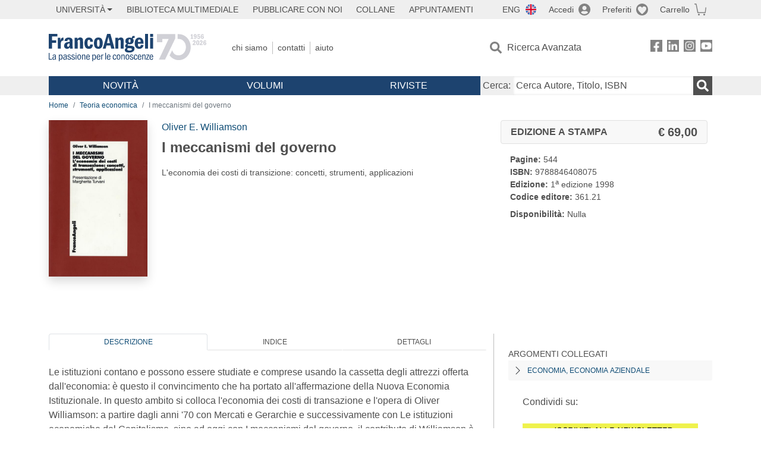

--- FILE ---
content_type: text/html; charset=utf-8
request_url: https://francoangeli.it/Libro/I-meccanismi-del-governo.-L%27economia-dei-costi-di-transizione:-concetti,-strumenti,-applicazioni?Id=1195
body_size: 20811
content:

<!DOCTYPE html>
<html lang="it">
<head>



    <!--
     //Inizializzazione variabile di sistema
     //Gestione CookieManClient
     -->

    <!-- Google Tag Manager -->
    <script>
        (function (w, d, s, l, i) {
            w[l] = w[l] || []; w[l].push({
                'gtm.start':
                    new Date().getTime(), event: 'gtm.js'
            }); var f = d.getElementsByTagName(s)[0],
                j = d.createElement(s), dl = l != 'dataLayer' ? '&l=' + l : ''; j.async = true; j.src =
                    'https://www.googletagmanager.com/gtm.js?id=' + i + dl; f.parentNode.insertBefore(j, f);
        })(window, document, 'script', 'dataLayer', 'GTM-MSTLCM6');</script>
    <!-- End Google Tag Manager -->
    <!--Facebook Pixel-->
    <!--End facebook Pixel -->
    <meta charset="UTF-8">
    <meta name="viewport" content="width=device-width, initial-scale=1, shrink-to-fit=no">
    <!--
        <meta name="twitter:card" content="summary" />
        <meta name="twitter:site" content="@AngeliEdizioni" />
        -->


    <meta property="og:locale" content="it_IT" />
    <meta property="og:type" content="website" />
    <meta property="og:site_name" content="FrancoAngeli" />
    <meta http="Content-Language" content="it">

        <meta name="author" content="Oliver E. Williamson" />

        <title>I meccanismi del governo</title>
        <meta name="title" content="I meccanismi del governo" />
        <meta property="og:title" content="I meccanismi del governo" />

        <meta name="description" content="&#xD;&#xA;Le istituzioni contano e possono essere studiate e comprese usando la cassetta degli attrezzi offerta dall&#x27;economia: &#xE8; questo il convincimento che ha portato all&#x27;affermazione della Nuova Economia Istituzionale. In questo ambito si colloca l&#x27;economia dei costi di transazione e l&#x27;opera di Oliver Williamson: a partire dagli anni &#x27;70 con Mercati e Gerarchie e successivamente con Le istituzioni economiche del Capitalismo, sino ad oggi con I meccanismi del governo, il contributo di Williamson &#xE8; indiscusso e originale, non solo per quanti vogliono riflettere sulle ragioni e sulle forme delle organizzazioni economiche, ma anche per quanti agiscono al loro interno.&#xD;&#xA;Il suo ultimo libro, secondo l&#x27;autore, porta notizie buone e cattive. La notizia cattiva &#xE8; che la comprensione dei meccanismi di governo delle transazioni economiche &#xE8; ancora parziale. Lo studio delle organizzazioni economiche rifugge le semplificazioni, rifiuta la monodisciplinariet&#xE0; degli approcci, delude le attese di chi &#xE8; alla ricerca di ricette gi&#xE0; pronte per affrontare il continuo evolversi delle relazioni economiche e sociali. La notizia buona &#xE8; che, alla sfida posta, hanno risposto studiosi non solo nel campo dell&#x27;economia, ma in quello del diritto, dello studio dell&#x27;organizzazione, della scienza politica: lo studio dei meccanismi di governo delle transazioni si &#xE8; fatto cos&#xEC; pi&#xF9; interessante. L&#x27;economia dei costi di transazione, fondendo i contributi di diverse discipline, offre una guida per la ricerca futura: la raggiunta consapevolezza delle condizioni di opportunismo e di razionalit&#xE0; limitata nell&#x27;operare umano (Simon), della conseguente incertezza in cui si muovono le organizzazioni, dell&#x27;importanza dei dettagli contrattuali, induce ad un maggior realismo nel valutare gli assetti istituzionali ed organizzativi esistenti, dai mercati, alle gerarchie, alle forme ibride, e ad una maggior concretezza nel progettare nuove soluzioni.&#xD;&#xA;" />
        <meta property="og:description" content="&#xD;&#xA;Le istituzioni contano e possono essere studiate e comprese usando la cassetta degli attrezzi offerta dall&#x27;economia: &#xE8; questo il convincimento che ha portato all&#x27;affermazione della Nuova Economia Istituzionale. In questo ambito si colloca l&#x27;economia dei costi di transazione e l&#x27;opera di Oliver Williamson: a partire dagli anni &#x27;70 con Mercati e Gerarchie e successivamente con Le istituzioni economiche del Capitalismo, sino ad oggi con I meccanismi del governo, il contributo di Williamson &#xE8; indiscusso e originale, non solo per quanti vogliono riflettere sulle ragioni e sulle forme delle organizzazioni economiche, ma anche per quanti agiscono al loro interno.&#xD;&#xA;Il suo ultimo libro, secondo l&#x27;autore, porta notizie buone e cattive. La notizia cattiva &#xE8; che la comprensione dei meccanismi di governo delle transazioni economiche &#xE8; ancora parziale. Lo studio delle organizzazioni economiche rifugge le semplificazioni, rifiuta la monodisciplinariet&#xE0; degli approcci, delude le attese di chi &#xE8; alla ricerca di ricette gi&#xE0; pronte per affrontare il continuo evolversi delle relazioni economiche e sociali. La notizia buona &#xE8; che, alla sfida posta, hanno risposto studiosi non solo nel campo dell&#x27;economia, ma in quello del diritto, dello studio dell&#x27;organizzazione, della scienza politica: lo studio dei meccanismi di governo delle transazioni si &#xE8; fatto cos&#xEC; pi&#xF9; interessante. L&#x27;economia dei costi di transazione, fondendo i contributi di diverse discipline, offre una guida per la ricerca futura: la raggiunta consapevolezza delle condizioni di opportunismo e di razionalit&#xE0; limitata nell&#x27;operare umano (Simon), della conseguente incertezza in cui si muovono le organizzazioni, dell&#x27;importanza dei dettagli contrattuali, induce ad un maggior realismo nel valutare gli assetti istituzionali ed organizzativi esistenti, dai mercati, alle gerarchie, alle forme ibride, e ad una maggior concretezza nel progettare nuove soluzioni.&#xD;&#xA;" />

    <meta name="url" property="og:url" content="https://francoangeli.it/Libro/I-meccanismi-del-governo.-L&#x27;economia-dei-costi-di-transizione:-concetti,-strumenti,-applicazioni?Id=1195" />

        <meta property="og:image:width" content="600" />
        <meta property="og:image:height" content="900" />
        <meta name="image" property="og:image" content="https://static.francoangeli.it/fa-libri-copertine/1000/361_21.jpg" />



    <meta name="copyright" content="francoangeli.it, FrancoAngeli Editore, Edizioni FrancoAngeli, Franco Angeli" />

    <link rel="preconnect" href="https://fonts.gstatic.com">
    <link rel="stylesheet" href="https://fonts.googleapis.com/icon?family=Material+Icons">
    <script defer src="https://unpkg.com/htmx.org@1.5.0" integrity="sha384-oGA+prIp5Vchu6we2YkI51UtVzN9Jpx2Z7PnR1I78PnZlN8LkrCT4lqqqmDkyrvI" crossorigin="anonymous"></script>

    <link href="https://cdn.jsdelivr.net/npm/bootstrap@5.1.1/dist/css/bootstrap.min.css" rel="stylesheet" integrity="sha384-F3w7mX95PdgyTmZZMECAngseQB83DfGTowi0iMjiWaeVhAn4FJkqJByhZMI3AhiU" crossorigin="anonymous">
    <link rel="stylesheet" href="https://cdn.jsdelivr.net/npm/bootstrap-icons@1.11.3/font/bootstrap-icons.min.css">

    <link rel="stylesheet" href="/assets/vendor/owlcarousel2.3.4/assets/owl.carousel.min.css">


    <link href="https://cdn.jsdelivr.net/npm/select2@4.1.0-rc.0/dist/css/select2.min.css" rel="stylesheet" />


    <link rel="stylesheet" href="/assets/styles.css?v=x_TMoQ9gV0AXTW3z_8yWsHqGHoFJMFPMJLfnFGa06sY" />
    <link rel="stylesheet" href="/assets/navigation.css?v=j_6Yti_AyLZb8e605E-q5Gy7RsDRlqLNe2x_CKAqc4A" />

    <script src="/lib/jquery-3.6.0.min.js"></script>
    <script src="/lib/jquery-ui.min.js"></script>
    <script src="/lib/bootstrap.bundle.min.js"></script>
    <script src="/lib/select2.min.js"></script>
    <script src="/assets/vendor/owlcarousel2.3.4/owl.carousel.min.js"></script>


    
        <script type="application/ld+json">
            {
            "@context":"https://schema.org",
            "@type": "WebPage",

"image":"https://static.francoangeli.it/fa-libri-copertine/400/361_21.jpg",                            "mainEntity":
                            {
                            "@context":"https://schema.org",
                            "@type":"Book",
                            "name" : "I meccanismi del governo. L&#x27;economia dei costi di transizione: concetti, strumenti, applicazioni",
                            "url" : "https://francoangeli.it/Libro/I-meccanismi-del-governo.-L&#x27;economia-dei-costi-di-transizione:-concetti,-strumenti,-applicazioni?Id=1195",
"author":[{"@type":"Person","name":"Oliver E. Williamson"}],                            "workExample":
                            [
                            {
                            "@type": "Book",
                            "isbn": "9788846408075",
                            "bookFormat":"https://schema.org/HardCover",
"bookEdition":"1<sup>a</sup> edizione",                            "potentialAction":
                            {
                            "@type": "ReadAction",
                            "target":
                            {
                            "@type":"EntryPoint",
                            "urlTemplate":"https://francoangeli.it/Libro/I-meccanismi-del-governo.-L&#x27;economia-dei-costi-di-transizione:-concetti,-strumenti,-applicazioni?Id=1195",
                            "actionPlatform":
                            [
                            "http://schema.org/DesktopWebPlatform",
                            "http://schema.org/IOSPlatform",
                            "http://schema.org/AndroidPlatform"
                            ]
                            },
                            "expectsAcceptanceOf":
                            {
                            "@type":"Offer",
"Price":69.00,
"priceCurrency":"EUR",                            "availability":"https://schema.org/InStock"
                            }
                            }
                            }
                            ],
                            "copyrightYear":"1998",
                            "numberOfPages":"544",
                            "description": "",
                            "publisher":
                            {
                            "@type":"Organization",
                            "name": "FrancoAngeli"
                            }
                            }
                            }
        </script>

    
    

                <meta property="og:price:amount" content=" 69.00" />
                <meta property="og:price:currency" content="EUR" />
                <meta property="product:brand" content="FrancoAngeli" />
                <meta property="product:retailer_item_id" content="361.21" />
                    <meta property="product:availability" content="Out of stock" />
                <meta property="product:category" content="543543" />
                <meta property="product:isbn" content="9788846408075" />
            
    

</head>
<body class="pagina-ricerca-avanzata  ">
    <!-- Google Tag Manager (noscript) -->
    <noscript>
        <iframe src="https://www.googletagmanager.com/ns.html?id=GTM-MSTLCM6"
                height="0" width="0" style="display:none;visibility:hidden"></iframe>
    </noscript>
    <!-- End Google Tag Manager (noscript) -->
    <div id="shadowlayer" class=""></div>


    <header class="container-full">
        <div class="menu-wrapper">
            <div class="top">
                <div class="visually-hidden-focusable">
                    <ul>
                        <li><a href="#anchor-menu-content" class="visually-hidden-focusable">Menu</a></li>
                        <li><a href="#anchor-main-content" class="visually-hidden-focusable">Main content</a></li>
                        <li><a href="#anchor-footer-content" class="visually-hidden-focusable">Footer</a></li>
                    </ul>
                </div>
            </div>
            <div class="middle"></div>
            <div class="bottom"></div>
        </div>
        <section class="container menu" id="main-menu">
            <nav class="mobile" data-role="mobile">
                    <a class="ico margin i-flag-eng no-hover" href="/SetLanguage?culture=en&returnUrl=%2FLibro%2FI-meccanismi-del-governo.-L%27economia-dei-costi-di-transizione%3A-concetti,-strumenti,-applicazioni%3FId%3D1195"
                       role="button" tabindex="0" aria-label="Lingua inglese"></a>

                <div class="ico i-info open-menu" data-menu="info" role="button" tabindex="0" aria-label="Info" aria-controls="info" aria-expanded="false"></div>

                    <a href="/Account/Login" class="ico i-account" data-location="/Account/Login" role="button" tabindex="0" aria-label="Login"></a>
                <a href="/Wishlist" class="ico i-preferiti " role="button" tabindex="0" aria-label="Preferiti"></a>
                <a href="/carrello/carrello" class="ico i-carrello " role="button" tabindex="0" aria-label="Carrello"></a>
                <div class="ico i-menu open-menu" data-menu="mobile" role="button" tabindex="0" aria-label="Menu" aria-haspopup="true" aria-expanded="false"></div>
            </nav>

            <nav class="topleft" data-role="topleft" id="mobile-menu-wrapper" aria-hidden="false">
                <div class="dropdown menu-item submenu">
                    <button class="btn btn-dropdown dropdown-toggle gray2 whiteOnFocus" type="button" id="dropdownMenuButton" data-bs-toggle="dropdown" aria-haspopup="true" aria-expanded="false">
                        <span id="dropdownUnivLink"> Università</span>
                    </button>
                    <div class="dropdown-menu" aria-labelledby="dropdownMenuButton">
                        <div class="link-list-wrapper">
                            <ul class="link-list">
                                <li><a class="dropdown-item list-item menu-item gray2 whiteOnFocus" href="/AreaUniversitaria/ServiziPerDocenti"><span>Docenti</span></a></li>
                                <li><a class="dropdown-item list-item menu-item gray2 whiteOnFocus" href="/AreaUniversitaria/ServiziPerStudenti"><span>Studenti</span></a></li>
                            </ul>
                        </div>
                    </div>
                </div>

                <a href="/multimedia" class="btn menu-item gray2"> Biblioteca Multimediale</a>
                <a href="/autori/16" class="btn menu-item gray2">Pubblicare con Noi</a>
                <a href="/collane" class="btn menu-item gray2">Collane</a>
                <a href="/appuntamenti" class="btn menu-item gray2">Appuntamenti</a>
            </nav>

            <nav class="actions topright" data-role="topright">

                    <a class="menu-item ico margin i-flag-eng no-hover" href="/SetLanguage?culture=en&returnUrl=%2FLibro%2FI-meccanismi-del-governo.-L%27economia-dei-costi-di-transizione%3A-concetti,-strumenti,-applicazioni%3FId%3D1195">ENG</a>

                    <a href="/Account/Login" class="menu-item login ico margin i-account gray2" data-location="/Account/Login">Accedi</a>

                <a id="iconaPreferiti" href="/Wishlist" class="menu-item ico margin i-preferiti gray2 ">Preferiti</a>
                <a id="iconaCarrello" href="/Carrello/Carrello" class="menu-item ico margin i-carrello gray2 ">Carrello</a>
            </nav>

            <nav class="branding" data-role="branding">
                <a href="/" class="logo" aria-label="Home FrancoAngeli Editore"></a>
            </nav>

            <nav class="info" data-role="info">
                <a href="/chi-siamo" class="menu-item gray2">Chi Siamo</a>
                <a href="/contatti" class="menu-item gray2">Contatti</a>
                <a href="/aiuto/" class="menu-item gray2">Aiuto</a>
            </nav>

            <nav class="search" data-role="search" id="mobile-menu-wrapper" aria-hidden="false">
                <a href="/ricerca-avanzata" class="menu-item ico-pre margin i-ricerca ricerca-avanzata ">Ricerca Avanzata</a>
            </nav>

            <nav class="social" data-role="social">
                <a href="/Facebook" class="menu-item ico i-fb filter" aria-label="FrancoAngeli su Facebook"></a>
                <a href="/Linkedin" class="menu-item ico i-ln filter" aria-label="FrancoAngeli su Linkedin" target="blank"></a>
                <a href="https://www.instagram.com/edizionifrancoangeli" class="menu-item ico  i-in filter" aria-label="FrancoAngeli su Instagram" target="blank"></a>
                <a href="https://www.youtube.com/channel/UC_bT337D8dxHFVPCbb1Yl4g" class="menu-item ico  i-yt filter" aria-label="FrancoAngeli su YouTube" target="blank"></a>
            </nav>

            <div id="anchor-menu-content" class="visually-hidden">Menu</div>


            
<nav class="main" data-role="main" id="mobile-menu-wrapper" aria-hidden="false">
    <button class="btn whiteOnFocusMenu menu-item megamenu d-lg-flex" type="button" id="dropdownMenuButtonNovita" data-bs-toggle="dropdown" aria-haspopup="true" aria-expanded="false">
        <span class="menu-item megamenu-toggle">
            <i class="bi bi-chevron-down menu-icon-down d-block d-lg-none d-none"></i>
            <i class="bi bi-chevron-right menu-icon-right d-block d-lg-none"></i>
            Novità
        </span>
    </button>
    <div class="dropdown-menu row w-100 fs-7" aria-labelledby="dropdownMenuButtonNovita">
        <div class="row">
            <div class="col-12 col-lg-8 link-list-wrapper mobile-only-menu">
                <p class="text-start fw-bold text-uppercase">Novità in Libreria</p>
                <div class="row">
                    <div class="col-12 col-lg-6 d-flex flex-column align-items-start">
                        <ul class="link-list">
                                <li><a href="/Novita?cat=E" class="menu-item mega-item gray2 text-uppercase" aria-label="Antropologia">Antropologia</a></li>
                                <li><a href="/Novita?cat=A" class="menu-item mega-item gray2 text-uppercase" aria-label="Architettura, design, arte, territorio">Architettura, design, arte, territorio</a></li>
                                <li><a href="/Novita?cat=F" class="menu-item mega-item gray2 text-uppercase" aria-label="Comunicazione e media">Comunicazione e media</a></li>
                                <li><a href="/Novita?cat=D" class="menu-item mega-item gray2 text-uppercase" aria-label="Didattica, scienze della formazione">Didattica, scienze della formazione</a></li>
                                <li><a href="/Novita?cat=B" class="menu-item mega-item gray2 text-uppercase" aria-label="Economia, economia aziendale">Economia, economia aziendale</a></li>
                                <li><a href="/Novita?cat=H" class="menu-item mega-item gray2 text-uppercase" aria-label="Efficacia personale, carriere, lavoro">Efficacia personale, carriere, lavoro</a></li>
                                <li><a href="/Novita?cat=C" class="menu-item mega-item gray2 text-uppercase" aria-label="Filosofia, letteratura, linguistica, storia">Filosofia, letteratura, linguistica, storia</a></li>
                                <li><a href="/Novita?cat=I" class="menu-item mega-item gray2 text-uppercase" aria-label="Informatica, ingegneria">Informatica, ingegneria</a></li>
                        </ul>
                    </div>
                    <div class="col-12 col-lg-6 d-flex flex-column align-items-start">
                        <ul class="link-list">
                                    <li><a href="/Novita?cat=M" class="menu-item mega-item gray2 text-uppercase" aria-label="Management, finanza, marketing, operations, HR">Management, finanza, marketing, operations, HR</a></li>
                                    <li><a href="/Novita?cat=K" class="menu-item mega-item gray2 text-uppercase" aria-label="Medicina, sanit&#xE0;">Medicina, sanit&#xE0;</a></li>
                                    <li><a href="/Novita?cat=Q" class="menu-item mega-item gray2 text-uppercase" aria-label="Politica, diritto">Politica, diritto</a></li>
                                    <li><a href="/Novita?cat=R" class="menu-item mega-item gray2 text-uppercase" aria-label="Politiche e servizi sociali">Politiche e servizi sociali</a></li>
                                    <li><a href="/Novita?cat=P" class="menu-item mega-item gray2 text-uppercase" aria-label="Psicologia e psicoterapia: teorie e tecniche">Psicologia e psicoterapia: teorie e tecniche</a></li>
                                    <li><a href="/Novita?cat=V" class="menu-item mega-item gray2 text-uppercase" aria-label="Psicologia, benessere, autoaiuto">Psicologia, benessere, autoaiuto</a></li>
                                    <li><a href="/Novita?cat=L" class="menu-item mega-item gray2 text-uppercase" aria-label="Scienze">Scienze</a></li>
                                    <li><a href="/Novita?cat=T" class="menu-item mega-item gray2 text-uppercase" aria-label="Sociologia">Sociologia</a></li>
                        </ul>
                    </div>
                </div>

            </div>
            <div class="col-12 col-lg-4 border-start mobile-only-menu">
                <p class="text-start fw-bold text-uppercase">Le Riviste: Ultime Uscite</p>
                        <div class="accordion accordion-flush" aria-label="Argomento rivista Economia">
                            <div class="col d-flex flex-column align-items-start">
                                <span class="menu-acc-toggle chv menu-item gray2 text-uppercase" role="button" tabindex="0" aria-controls="listRiviste-Economia" aria-expanded="false">Economia</span>
                                <div class="menu-acc-content" id="listRiviste-Economia">
                                    <ul class="link-list">
                                            <li><a href="/riviste/sommario/10" class="menu-item gray2" aria-label="ECONOMICS AND POLICY OF ENERGY AND THE ENVIRONMENT">ECONOMICS AND POLICY OF ENERGY AND THE ENVIRONMENT</a></li>
                                            <li><a href="/riviste/sommario/14" class="menu-item gray2" aria-label="ECONOMIA E SOCIET&#xC0; REGIONALE ">ECONOMIA E SOCIET&#xC0; REGIONALE </a></li>
                                            <li><a href="/riviste/sommario/121" class="menu-item gray2" aria-label="HISTORY OF ECONOMIC THOUGHT AND POLICY">HISTORY OF ECONOMIC THOUGHT AND POLICY</a></li>
                                            <li><a href="/riviste/sommario/163" class="menu-item gray2" aria-label="FINANCIAL REPORTING">FINANCIAL REPORTING</a></li>
                                            <li><a href="/riviste/sommario/212" class="menu-item gray2" aria-label="CORPORATE GOVERNANCE AND RESEARCH &amp; DEVELOPMENT STUDIES">CORPORATE GOVERNANCE AND RESEARCH &amp; DEVELOPMENT STUDIES</a></li>
                                            <li><a href="/riviste/sommario/214" class="menu-item gray2" aria-label="Economia agro-alimentare">Economia agro-alimentare</a></li>
                                            <li><a href="/riviste/sommario/228" class="menu-item gray2" aria-label="RIVISTA DI STUDI SULLA SOSTENIBILITA&#x27;">RIVISTA DI STUDI SULLA SOSTENIBILITA&#x27;</a></li>
                                            <li><a href="/riviste/sommario/228" class="menu-item gray2" aria-label="RIVISTA DI STUDI SULLA SOSTENIBILITA&#x27;">RIVISTA DI STUDI SULLA SOSTENIBILITA&#x27;</a></li>
                                    </ul>
                                </div>
                            </div>
                        </div>
                        <div class="accordion accordion-flush" aria-label="Argomento rivista Psicologia e Psicoterapia">
                            <div class="col d-flex flex-column align-items-start">
                                <span class="menu-acc-toggle chv menu-item gray2 text-uppercase" role="button" tabindex="0" aria-controls="listRiviste-Psicologia e Psicoterapia" aria-expanded="false">Psicologia e Psicoterapia</span>
                                <div class="menu-acc-content" id="listRiviste-Psicologia e Psicoterapia">
                                    <ul class="link-list">
                                            <li><a href="/riviste/sommario/231" class="menu-item gray2" aria-label="PSICOLOGIA DI COMUNITA&#x27;">PSICOLOGIA DI COMUNITA&#x27;</a></li>
                                            <li><a href="/riviste/sommario/213" class="menu-item gray2" aria-label="QUADERNI DI PSICOTERAPIA COGNITIVA">QUADERNI DI PSICOTERAPIA COGNITIVA</a></li>
                                            <li><a href="/riviste/sommario/195" class="menu-item gray2" aria-label="PSICOTERAPIA PSICOANALITICA">PSICOTERAPIA PSICOANALITICA</a></li>
                                            <li><a href="/riviste/sommario/227" class="menu-item gray2" aria-label="QUADERNI DI GESTALT">QUADERNI DI GESTALT</a></li>
                                            <li><a href="/riviste/sommario/22" class="menu-item gray2" aria-label="INTERAZIONI">INTERAZIONI</a></li>
                                            <li><a href="/riviste/sommario/34" class="menu-item gray2" aria-label="PSICOTERAPIA E SCIENZE UMANE">PSICOTERAPIA E SCIENZE UMANE</a></li>
                                            <li><a href="/riviste/sommario/106" class="menu-item gray2" aria-label="RIVISTA SPERIMENTALE DI FRENIATRIA">RIVISTA SPERIMENTALE DI FRENIATRIA</a></li>
                                    </ul>
                                </div>
                            </div>
                        </div>
                        <div class="accordion accordion-flush" aria-label="Argomento rivista Sociologia">
                            <div class="col d-flex flex-column align-items-start">
                                <span class="menu-acc-toggle chv menu-item gray2 text-uppercase" role="button" tabindex="0" aria-controls="listRiviste-Sociologia" aria-expanded="false">Sociologia</span>
                                <div class="menu-acc-content" id="listRiviste-Sociologia">
                                    <ul class="link-list">
                                            <li><a href="/riviste/sommario/107" class="menu-item gray2" aria-label="SALUTE E SOCIET&#xC0;">SALUTE E SOCIET&#xC0;</a></li>
                                            <li><a href="/riviste/sommario/109" class="menu-item gray2" aria-label="RIV Rassegna Italiana di Valutazione">RIV Rassegna Italiana di Valutazione</a></li>
                                            <li><a href="/riviste/sommario/149" class="menu-item gray2" aria-label="MONDI MIGRANTI">MONDI MIGRANTI</a></li>
                                            <li><a href="/riviste/sommario/73" class="menu-item gray2" aria-label="STUDI ORGANIZZATIVI ">STUDI ORGANIZZATIVI </a></li>
                                    </ul>
                                </div>
                            </div>
                        </div>
                        <div class="accordion accordion-flush" aria-label="Argomento rivista Scienze del territorio">
                            <div class="col d-flex flex-column align-items-start">
                                <span class="menu-acc-toggle chv menu-item gray2 text-uppercase" role="button" tabindex="0" aria-controls="listRiviste-Scienze del territorio" aria-expanded="false">Scienze del territorio</span>
                                <div class="menu-acc-content" id="listRiviste-Scienze del territorio">
                                    <ul class="link-list">
                                            <li><a href="/riviste/sommario/188" class="menu-item gray2" aria-label="CRIOS">CRIOS</a></li>
                                            <li><a href="/riviste/sommario/217" class="menu-item gray2" aria-label="RIVISTA GEOGRAFICA ITALIANA">RIVISTA GEOGRAFICA ITALIANA</a></li>
                                            <li><a href="/riviste/sommario/224" class="menu-item gray2" aria-label="RIVISTA ITALIANA DI ACUSTICA">RIVISTA ITALIANA DI ACUSTICA</a></li>
                                    </ul>
                                </div>
                            </div>
                        </div>
                        <div class="accordion accordion-flush" aria-label="Argomento rivista Politica, diritto">
                            <div class="col d-flex flex-column align-items-start">
                                <span class="menu-acc-toggle chv menu-item gray2 text-uppercase" role="button" tabindex="0" aria-controls="listRiviste-Politica, diritto" aria-expanded="false">Politica, diritto</span>
                                <div class="menu-acc-content" id="listRiviste-Politica, diritto">
                                    <ul class="link-list">
                                            <li><a href="/riviste/sommario/165" class="menu-item gray2" aria-label="CITTADINANZA EUROPEA (LA)">CITTADINANZA EUROPEA (LA)</a></li>
                                            <li><a href="/riviste/sommario/116" class="menu-item gray2" aria-label="DEMOCRAZIA E DIRITTO">DEMOCRAZIA E DIRITTO</a></li>
                                    </ul>
                                </div>
                            </div>
                        </div>
                        <div class="accordion accordion-flush" aria-label="Argomento rivista Scienze della formazione">
                            <div class="col d-flex flex-column align-items-start">
                                <span class="menu-acc-toggle chv menu-item gray2 text-uppercase" role="button" tabindex="0" aria-controls="listRiviste-Scienze della formazione" aria-expanded="false">Scienze della formazione</span>
                                <div class="menu-acc-content" id="listRiviste-Scienze della formazione">
                                    <ul class="link-list">
                                            <li><a href="/riviste/sommario/191" class="menu-item gray2" aria-label="EDUCATION SCIENCES AND  SOCIETY">EDUCATION SCIENCES AND  SOCIETY</a></li>
                                            <li><a href="/riviste/sommario/215" class="menu-item gray2" aria-label="EXCELLENCE AND INNOVATION IN LEARNING AND TEACHING">EXCELLENCE AND INNOVATION IN LEARNING AND TEACHING</a></li>
                                            <li><a href="/riviste/sommario/234" class="menu-item gray2" aria-label="QUADERNI DI DIDATTICA DELLA SCRITTURA">QUADERNI DI DIDATTICA DELLA SCRITTURA</a></li>
                                    </ul>
                                </div>
                            </div>
                        </div>
                        <div class="accordion accordion-flush" aria-label="Argomento rivista Storia">
                            <div class="col d-flex flex-column align-items-start">
                                <span class="menu-acc-toggle chv menu-item gray2 text-uppercase" role="button" tabindex="0" aria-controls="listRiviste-Storia" aria-expanded="false">Storia</span>
                                <div class="menu-acc-content" id="listRiviste-Storia">
                                    <ul class="link-list">
                                            <li><a href="/riviste/sommario/164" class="menu-item gray2" aria-label="ITALIA CONTEMPORANEA">ITALIA CONTEMPORANEA</a></li>
                                            <li><a href="/riviste/sommario/50" class="menu-item gray2" aria-label="SOCIET&#xC0; E STORIA ">SOCIET&#xC0; E STORIA </a></li>
                                    </ul>
                                </div>
                            </div>
                        </div>
                        <div class="accordion accordion-flush" aria-label="Argomento rivista Filosofia">
                            <div class="col d-flex flex-column align-items-start">
                                <span class="menu-acc-toggle chv menu-item gray2 text-uppercase" role="button" tabindex="0" aria-controls="listRiviste-Filosofia" aria-expanded="false">Filosofia</span>
                                <div class="menu-acc-content" id="listRiviste-Filosofia">
                                    <ul class="link-list">
                                            <li><a href="/riviste/sommario/71" class="menu-item gray2" aria-label="SOCIET&#xC0; DEGLI INDIVIDUI (LA)">SOCIET&#xC0; DEGLI INDIVIDUI (LA)</a></li>
                                    </ul>
                                </div>
                            </div>
                        </div>
            </div>
        </div>
        <p class="mega-footer">Per restare informati sulle nostre novità e le ultime uscite delle nostre riviste, iscriviti alle nostre <a href="/Informatemi"><strong>Newsletter</strong></a></p>
    </div>

    <button class="btn whiteOnFocusMenu menu-item megamenu" type="button" id="dropdownMenuButtonVolumi" data-bs-toggle="dropdown" aria-haspopup="true" aria-expanded="false">
        <span class="menu-item megamenu-toggle">
            <i class="bi bi-chevron-down menu-icon-down d-block d-lg-none d-none"></i>
            <i class="bi bi-chevron-right menu-icon-right d-block d-lg-none"></i>
            Volumi
        </span>
    </button>
    <div class="dropdown-menu row fs-7 text-uppercase" aria-labelledby="dropdownMenuButtonVolumi">
        <div class="link-list-wrapper">
            <ul class="link-list">
                        <li><a href="/Volumi?cat=E" class="menu-item mega-item gray2" aria-label="Antropologia">Antropologia</a></li>
                        <li><a href="/Volumi?cat=A" class="menu-item mega-item gray2" aria-label="Architettura, design, arte, territorio">Architettura, design, arte, territorio</a></li>
                        <li><a href="/Volumi?cat=F" class="menu-item mega-item gray2" aria-label="Comunicazione e media">Comunicazione e media</a></li>
                        <li><a href="/Volumi?cat=D" class="menu-item mega-item gray2" aria-label="Didattica, scienze della formazione">Didattica, scienze della formazione</a></li>
                        <li><a href="/Volumi?cat=B" class="menu-item mega-item gray2" aria-label="Economia, economia aziendale">Economia, economia aziendale</a></li>
                        <li><a href="/Volumi?cat=H" class="menu-item mega-item gray2" aria-label="Efficacia personale, carriere, lavoro">Efficacia personale, carriere, lavoro</a></li>
                        <li><a href="/Volumi?cat=C" class="menu-item mega-item gray2" aria-label="Filosofia, letteratura, linguistica, storia">Filosofia, letteratura, linguistica, storia</a></li>
                        <li><a href="/Volumi?cat=I" class="menu-item mega-item gray2" aria-label="Informatica, ingegneria">Informatica, ingegneria</a></li>
                        <li><a href="/Volumi?cat=M" class="menu-item mega-item gray2" aria-label="Management, finanza, marketing, operations, HR">Management, finanza, marketing, operations, HR</a></li>
                        <li><a href="/Volumi?cat=K" class="menu-item mega-item gray2" aria-label="Medicina, sanit&#xE0;">Medicina, sanit&#xE0;</a></li>
                        <li><a href="/Volumi?cat=Q" class="menu-item mega-item gray2" aria-label="Politica, diritto">Politica, diritto</a></li>
                        <li><a href="/Volumi?cat=R" class="menu-item mega-item gray2" aria-label="Politiche e servizi sociali">Politiche e servizi sociali</a></li>
                        <li><a href="/Volumi?cat=P" class="menu-item mega-item gray2" aria-label="Psicologia e psicoterapia: teorie e tecniche">Psicologia e psicoterapia: teorie e tecniche</a></li>
                        <li><a href="/Volumi?cat=V" class="menu-item mega-item gray2" aria-label="Psicologia, benessere, autoaiuto">Psicologia, benessere, autoaiuto</a></li>
                        <li><a href="/Volumi?cat=L" class="menu-item mega-item gray2" aria-label="Scienze">Scienze</a></li>
                        <li><a href="/Volumi?cat=T" class="menu-item mega-item gray2" aria-label="Sociologia">Sociologia</a></li>
            </ul>
            <p class="mega-footer">Per restare informati sulle nostre novità e le ultime uscite delle nostre riviste, iscriviti alle nostre <a href="/Informatemi"><strong>Newsletter</strong></a></p>
        </div>
    </div>

    <button class="btn whiteOnFocusMenu menu-item megamenu" type="button" id="dropdownMenuButtonRiviste" data-bs-toggle="dropdown" aria-haspopup="true" aria-expanded="false">
        <span class="menu-item megamenu-toggle">
            <i class="bi bi-chevron-down menu-icon-down d-block d-lg-none d-none"></i>
            <i class="bi bi-chevron-right menu-icon-right d-block d-lg-none"></i>
            Riviste
        </span>
    </button>
    <div class="dropdown-menu row  fs-7 text-uppercase" aria-labelledby="dropdownMenuButtonRiviste">
        <div class="link-list-wrapper">
            <ul class="link-list">
                <li></><a href="/riviste/sommari" class="menu-item mega-item gray2" aria-label="Elenco Alfabetico">Elenco Alfabetico</a></li>
                <li><a href="/riviste/discipline" class="menu-item mega-item gray2" aria-label="Elenco per Disciplina">Elenco per Disciplina</a></li>
                <li><a href="/aiuto/13" class="menu-item mega-item gray2" aria-label="Servizi per Biblioteche ed Enti">Servizi per Biblioteche ed Enti</a></li>
                <li><a href="/aiuto/15" class="menu-item mega-item gray2" aria-label="Servizi per Atenei">Servizi per Atenei</a></li>
                <li><a href="/aiuto/5" class="menu-item mega-item gray2" aria-label="Servizi per Utenti Privati">Servizi per Utenti Privati </a></li>
                <li><a href="/aiuto/40" class="menu-item mega-item gray2" aria-label="Arretrati">Arretrati</a></li>
            </ul>
            <p class="mega-footer">Per restare informati sulle nostre novità e le ultime uscite delle nostre riviste, iscriviti alle nostre <a href="/Informatemi"><strong>Newsletter</strong></a></p>
        </div>
    </div>
</nav>

<nav class="searchbox" data-role="searchbox">
    <form method="get" action="/Risultati">
        <div style="align-self:center;" class="m-1">
            <label for="input-search">Cerca:</label>
        </div>

        <input type="text" name="Ta" id="input-search" class="searchbox-input" aria-label="Cerca Autore, Titolo, ISBN" placeholder="Cerca Autore, Titolo, ISBN" autocomplete="off" />
        <button type="submit" class="ico i-ricerca ricerca" aria-label="Ricerca"></button>
    </form>

    <div class="risultato"></div>
</nav>


            <nav class="account" data-role="account">
                <a href="/account" class="menu-item" aria-label="I miei dati">I miei dati</a>
                <a href="/account/recapiti" class="menu-item" aria-label="Indirizzi">Indirizzi</a>
                <a href="/account/newsletter" class="menu-item" aria-label="Newsletter">Newsletter</a>
                <a href="/account/EbookAcquistati" class="menu-item" aria-label="e-Book">e-Book</a>
                <a href="/account/abbonamenti" class="menu-item" aria-label="Abbonamenti">Abbonamenti</a>
                <a href="/account/fascicoli" class="menu-item" aria-label="Fascicoli">Fascicoli</a>
                <a href="/account/downloadcredit" class="menu-item" aria-label="Download Credit</">Download Credit</a>
                <a href="/account/ordini" class="menu-item" aria-label="Ordini">Ordini</a>
                <a href="/account/sicurezza" class="menu-item" aria-label="Password">Password</a>
                <!-- <a href="/account/" class="menu-item">Storico</a> -->
                <!-- <p class="section-title" >Area Docente</p> -->
                <a href="/account/docente-modulo" class="menu-item" aria-label="Modulo Richieste">Modulo Richieste</a>
                <a href="/account/docente-richiesta" class="menu-item" aria-label="Volumi Richiesti">Volumi Richiesti</a>
                <!-- <p class="section-title" >Area Librerie</p> -->
                <a href="/account/comunicati" class="menu-item" aria-label="Comunicati">Comunicati</a>
                <!-- <a href="/account/librerie" class="menu-item">CAricamento Ordini</a> -->
                <a href="/Account/Logout" class="menu-item" aria-label="Esci">Esci</a>
            </nav>
        </section>
    </header>

    <div id="anchor-main-content" class="visually-hidden">Main content</div>

    





<main role="main" class="container">

    <nav aria-label="breadcrumb">
        <ol class="breadcrumb">
                    <li class="breadcrumb-item"><a href="/">Home</a></li>
                    <li class="breadcrumb-item"><a href="/libri-elenco?Ar=B01">Teoria economica</a></li>
            <li class="breadcrumb-item active" aria-current="page">I meccanismi del governo</li>
        </ol>
    </nav>

    

    <article class="row mb-5">
        <section class="col-md-3 col-lg-2">
            <input hidden id="copertinaUrl" value="https://static.francoangeli.it/fa-libri-copertine/400/361_21.jpg" />
            <picture class="d-flex d-md-block justify-content-center mb-5">
                <img src="https://static.francoangeli.it/fa-libri-copertine/400/361_21.jpg" class="img-fluid shadow book" onerror="this.onerror=null; this.src='/Assets/Img/MissingBook.png'" alt="I meccanismi del governo">
            </picture>
        </section>

        <section class="col-md-9 col-lg-6">
                <span class="visually-hidden">Autori:</span>
                <p><a href="/Risultati?R=Libri&Tp=true&Aun=Oliver+E.&Au=Williamson&Ar=0&Lv=0&">Oliver E. Williamson</a></p>
            <input hidden id="soloTitolo" value="I meccanismi del governo" />
            <h1 class="fw-bold fs-4 text-notransform">I meccanismi del governo</h1>
            <h2 class="fs-7 text-notransform">L&#x27;economia dei costi di transizione: concetti, strumenti, applicazioni</h2>
            <p></p>
            <div class="d-flex mb-3 mt-4">

            </div>
        </section>

        <section class="col-lg-4">

            <div class="accordion accordion-flush" id="editions">
                <input hidden id="codiceSconto" />

                            <!--Edizion stampa -->
                            <div class="accordion-item mb-1">
                                <h2 class="d-flex accordion-header" id="paper-head">
                                    <button class="btn secondario text-notransform fw-bold justify-content-between px-3 w-100 me-2"
                                            type="button"
                                            data-bs-toggle="collapse"
                                            data-bs-target="#paper"
                                            aria-expanded="true"
                                            aria-controls="paper">
                                        <span class="m-0">Edizione a stampa</span>

                                            <span class="m-0 fs-5 prezzo euro">69,00 </span>

                                    </button>

                                </h2>
                                <div id="paper" class="accordion-collapse collapse  show" data-bs-parent="#editions" aria-labelledby="paper-head">
                                    <div class="accordion-body p-3">
                                            <p class="fs-7 m-0"><strong>Pagine:</strong> 544</p>

                                        <p class="fs-7 m-0"><strong>ISBN:</strong> 9788846408075</p>
                                        <p class="fs-7 m-0">
                                            <strong>Edizione: </strong> 1<sup>a</sup> edizione 1998
                                        </p>

                                        <input hidden id="codiceLibro" value="361.21">
                                        <p class="fs-7 "><strong>Codice editore: </strong>361.21</p>


                                            <p class="fs-7">
                                                <strong>Disponibilità:</strong> Nulla
                                            </p>


                                    </div>
                                </div>
                            </div>
            </div>

        </section>

    </article>

    <div class="layout-sidemenu row">

        <section class="main tab-content col-lg-8 mb-3">

            <ul class="nav nav-tabs mb-4" id="schede-libro-nav" role="tablist">
                <li class="nav-item" role="presentation">
                    <button class="nav-link active" id="descrizione-tab" data-bs-toggle="tab" data-bs-target="#descrizione-content" type="button" role="tab" aria-controls="descrizione" aria-selected="true">Descrizione</button>
                </li>
                <li class="nav-item" role="presentation">
                    <button class="nav-link" id="indice-tab" data-bs-toggle="tab" data-bs-target="#indice-content" type="button" role="tab" aria-controls="indice" aria-selected="false">Indice</button>
                </li>
                <li class="nav-item" role="presentation">
                    <button class="nav-link" id="dettagli-tab" data-bs-toggle="tab" data-bs-target="#dettagli-content" type="button" role="tab" aria-controls="dettagli" aria-selected="false">Dettagli</button>
                </li>



            </ul>
            <div class="tab-content" id="schede-libro-contenuto">
                <div class="tab-pane fade show active" id="descrizione-content" role="tabpanel" aria-labelledby="descrizione-tab">
                    
                    
<p>Le istituzioni contano e possono essere studiate e comprese usando la cassetta degli attrezzi offerta dall'economia: è questo il convincimento che ha portato all'affermazione della Nuova Economia Istituzionale. In questo ambito si colloca l'economia dei costi di transazione e l'opera di Oliver Williamson: a partire dagli anni '70 con Mercati e Gerarchie e successivamente con Le istituzioni economiche del Capitalismo, sino ad oggi con I meccanismi del governo, il contributo di Williamson è indiscusso e originale, non solo per quanti vogliono riflettere sulle ragioni e sulle forme delle organizzazioni economiche, ma anche per quanti agiscono al loro interno.</p>
<p>Il suo ultimo libro, secondo l'autore, porta notizie buone e cattive. La notizia cattiva è che la comprensione dei meccanismi di governo delle transazioni economiche è ancora parziale. Lo studio delle organizzazioni economiche rifugge le semplificazioni, rifiuta la monodisciplinarietà degli approcci, delude le attese di chi è alla ricerca di ricette già pronte per affrontare il continuo evolversi delle relazioni economiche e sociali. La notizia buona è che, alla sfida posta, hanno risposto studiosi non solo nel campo dell'economia, ma in quello del diritto, dello studio dell'organizzazione, della scienza politica: lo studio dei meccanismi di governo delle transazioni si è fatto così più interessante. L'economia dei costi di transazione, fondendo i contributi di diverse discipline, offre una guida per la ricerca futura: la raggiunta consapevolezza delle condizioni di opportunismo e di razionalità limitata nell'operare umano (Simon), della conseguente incertezza in cui si muovono le organizzazioni, dell'importanza dei dettagli contrattuali, induce ad un maggior realismo nel valutare gli assetti istituzionali ed organizzativi esistenti, dai mercati, alle gerarchie, alle forme ibride, e ad una maggior concretezza nel progettare nuove soluzioni.</p>
<p>
                </div>
                <div class="tab-pane fade" id="indice-content" role="tabpanel" aria-labelledby="indice-tab">

                    </p>
Margherita Turvani, Presentazione: Il mestiere delle istituzioni <br>
Prologo: I meccanismi di governo <br>
(Le istituzioni; Diritto, economia e organizzazione; Il governo; Una visione panoramica di questo libro)<br>
Parte I: Visione d'insieme<br>
L'economia dei costi di transazione e la Carnegie connection <br>
(Il Carnegie degli anni '60; L'economia dei costi di transazione) <br>
 Chester Barnard e l'incipiente scienza dell'organizzazione <br>
(Barnard; Cooperazione spontanea e cooperazione indotta; L'adattamento come problema centrale; Il quadro di riferimento; Autorità; Le relazioni col personale; L'organizzazione informale; L'economia degli incentivi; Simon e gli altri; La scienza dell'amministrazione; La razionalità limitata; La microanalisi; Le relazioni col personale; La gerarchia; Il perseguimento di secondi fini; Gli sviluppi successivi; La razionalità ex post; La dipendenza dalle risorse; I prestiti dalle altre discipline; L'economia dei costi di transazione: i concetti) <br>
L'economia dei costi di transazione <br>
(Le basi; L'operazionalizzazione dell'economia dei costi di transazione; Il problema paradigmatico: l'integrazione verticale; Altre applicazioni; La documentazione; Le estensioni alla politica pubblica)<br>
Parte II: Concetti e applicazioni <br>
Organizzazione economica comparata: analisi delle differenti alternative strutturali <br>
(L'analisi strutturale discreta; Le dimensioni del governo; L'allineamento discriminante; Statica comparata; Discussione) <br>
Gli impegni credibili: uso dei pegni per sostenere uno scambio<br>
(L'ordinamento privato; Il modello del pegno; L'impegno del fornitore; Applicazioni unilaterali; Applicazioni bilaterali; Gli scambi petroliferi) <br>
Le istituzioni economiche: governo spontaneo e governo intenzionale <br>
(Il meccanismo dei prezzi; I meccanismi degli effetti di reputazione; La contrattazione sequenziale a breve termine; L'organizzazione economica socialista)<br>
Finanza aziendale e governo dell'impresa <br>
(Teoria dell'agenzia ed economia dei costi di transazione a confronto; Finanziamento di progetto; Estensioni, restrizioni, applicazioni) <br>
La politica e l'economia della ridistribuzione e dell'inefficienza <br>
(Il "fallimento" del mercato; La ridistribuzione: le concezioni rivali; L'inefficacia intenzionale; Possibili eccezioni)<br>
Parte III: Le organizzazioni<br>
L'economia dei costi di transazione e la teoria dell'organizzazione <br>
(L'economia istituzionale; Uno schema a tre livelli; I vantaggi della teoria dell'organizzazione; L'economia dei costi di transazione: la strategia; La tesi principale; L'unità di analisi; La contrattazione lungimirante; I trade-offs; La migliorabilità; Altre uniformità; Le tensioni non risolte)<br>
Calcolo, fiducia e organizzazione economica <br>
(Calcolo; Fiducia calcolata; La fiducia istituzionale; La fiducia quasi priva di calcolo; Analisi strutturale discreta; Fiducia personale; Osservazioni conclusive)<br>
Parte IV: La politica pubblica <br>
La politica antimonopolistica <br>
(La logica della politica antimonopolistica; I filtri antimonopolistici; Il comportamento strategico; Recenti cause civili in materia di comportamento sleale)<br>
Strategia, economie e organizzazione economica <br>
(Economizzazione: generalità; Contrattazione comparata; L'azienda giapponese)<br>
Le istituzioni e il governo dello sviluppo e della riforma <br>
(Sviluppo economico e riforma economica: visione retrospettiva; La Nuova economia istituzionale; Importanza delle istituzioni; Gli aspetti microanalitici; Ordinamento privato; Applicazioni)<br>
Parte V: Controversie e prospettive <br>
L'economia dei costi di transazione e la scienza dell'organizzazione <br>
(Gli anni del college; L'esposizione lineare; Prima del 1970; Gli anni '70; Dopo il 1980; Riflessioni e prospettive).<br>

                </div>
                <div class="tab-pane fade" id="dettagli-content" role="tabpanel" aria-labelledby="dettagli-tab">

                        <p>
                            <strong>Contributi:</strong>
                            <span>
                                  
                            </span>
                        </p>
                        <p>
                            <strong>Collana:</strong>
                            <span><a href="/collane-elenco/361">Economia - Textbook</a> </span>
                        </p>

                        <p>
                            <strong>Argomenti:</strong>
                            <span><a href="/Risultati?R=Libri&Tp=true&Ar=B01&Lv=0& ">Teoria economica</a></span>
                        </p>
                        <p>
                            <strong>Livello:</strong>
                            <span>Textbook, strumenti didattici</span>
                        </p>


                </div>





            </div>

                <section class="suggestions d-none d-md-flex border-top row my-4 mx-1">
                    <div class="col-12">
                        <h2 class="text-uppercase mt-3 mb-3">Potrebbero interessarti anche</h2>
                    </div>
                        <div class="col-3 centered">
                            <a href="/libro?id=28485" class="cover">
                                <img src="https://static.francoangeli.it/fa-libri-copertine/400/1802_24.jpg" class="book" alt="Investire alla velocita&#x27; del pensiero" width="auto" height="200">
                            </a>
                        </div>
                        <div class="col-3 centered">
                            <a href="/libro?id=28417" class="cover">
                                <img src="https://static.francoangeli.it/fa-libri-copertine/400/489_7.jpg" class="book" alt="Sguardi sul mutamento globale" width="auto" height="200">
                            </a>
                        </div>
                        <div class="col-3 centered">
                            <a href="/libro?id=29983" class="cover">
                                <img src="https://static.francoangeli.it/fa-libri-copertine/400/619_30.jpg" class="book" alt="Designing Business Models through Sustainable and Digital Innovation" width="auto" height="200">
                            </a>
                        </div>
                        <div class="col-3 centered">
                            <a href="/libro?id=29690" class="cover">
                                <img src="https://static.francoangeli.it/fa-libri-copertine/400/1811_1_5.jpg" class="book" alt="Cambiamento climatico e valore d&#x2019;azienda" width="auto" height="200">
                            </a>
                        </div>
                </section>

        </section>

        <aside class="mobile col-lg-4 ">


            <div class="accordion accordion-flush mt-4 mb-4" id="arg-coll">
                <p class="text-uppercase fs-7 m-0">Argomenti Collegati</p>
                    <div class="accordion-item">
                        <p class="accordion-header" id="arg-coll-B-head">
                            <button class="accordion-button text-uppercase fs-8 m-0 collapsed" type="button"
                                    data-bs-toggle="collapse" data-bs-target="#arg-coll-B" aria-expanded="false" aria-controls="arg-coll-B">
                                Economia, economia aziendale
                            </button>
                        </p>
                        <div id="arg-coll-B" class="accordion-collapse collapse" aria-labelledby="arg-coll-B-head" data-bs-parent="#arg-coll">
                            <ul class="accordion-body">
                                    <li class="accordion-item elenco" style="list-style:circle">
                                        <p class="accordion-header" id="arg-coll-B01-head">
                                                <a href="/Risultati?R=Ovunque&Tp=true&Ar=B01">Teoria economica</a>
                                        </p>
                                        <div id="arg-coll-B01" class="accordion-collapse collapse" aria-labelledby="arg-coll-B01-head" data-bs-parent="#arg-coll-B01">
                                            <ul class="accordion-body">
                                            </ul>
                                        </div>
                                    </li>
                                    <li class="accordion-item elenco" style="list-style:circle">
                                        <p class="accordion-header" id="arg-coll-B02-head">
                                                <a href="/Risultati?R=Ovunque&Tp=true&Ar=B02">Storia del pensiero economico</a>
                                        </p>
                                        <div id="arg-coll-B02" class="accordion-collapse collapse" aria-labelledby="arg-coll-B02-head" data-bs-parent="#arg-coll-B02">
                                            <ul class="accordion-body">
                                            </ul>
                                        </div>
                                    </li>
                                    <li class="accordion-item elenco" style="list-style:circle">
                                        <p class="accordion-header" id="arg-coll-B03-head">
                                                <a href="/Risultati?R=Ovunque&Tp=true&Ar=B03">Economia monetaria</a>
                                        </p>
                                        <div id="arg-coll-B03" class="accordion-collapse collapse" aria-labelledby="arg-coll-B03-head" data-bs-parent="#arg-coll-B03">
                                            <ul class="accordion-body">
                                            </ul>
                                        </div>
                                    </li>
                                    <li class="accordion-item elenco" style="list-style:circle">
                                        <p class="accordion-header" id="arg-coll-B04-head">
                                                <a href="/Risultati?R=Ovunque&Tp=true&Ar=B04">Economia industriale</a>
                                        </p>
                                        <div id="arg-coll-B04" class="accordion-collapse collapse" aria-labelledby="arg-coll-B04-head" data-bs-parent="#arg-coll-B04">
                                            <ul class="accordion-body">
                                            </ul>
                                        </div>
                                    </li>
                                    <li class="accordion-item elenco" style="list-style:circle">
                                        <p class="accordion-header" id="arg-coll-B05-head">
                                                <a href="/Risultati?R=Ovunque&Tp=true&Ar=B05">Economia europea e internazionale</a>
                                        </p>
                                        <div id="arg-coll-B05" class="accordion-collapse collapse" aria-labelledby="arg-coll-B05-head" data-bs-parent="#arg-coll-B05">
                                            <ul class="accordion-body">
                                            </ul>
                                        </div>
                                    </li>
                                    <li class="accordion-item elenco" style="list-style:circle">
                                        <p class="accordion-header" id="arg-coll-B06-head">
                                                <a href="/Risultati?R=Ovunque&Tp=true&Ar=B06">Economia del lavoro</a>
                                        </p>
                                        <div id="arg-coll-B06" class="accordion-collapse collapse" aria-labelledby="arg-coll-B06-head" data-bs-parent="#arg-coll-B06">
                                            <ul class="accordion-body">
                                            </ul>
                                        </div>
                                    </li>
                                    <li class="accordion-item elenco" style="list-style:circle">
                                        <p class="accordion-header" id="arg-coll-B07-head">
                                                <a href="/Risultati?R=Ovunque&Tp=true&Ar=B07">Economia agro-alimentare</a>
                                        </p>
                                        <div id="arg-coll-B07" class="accordion-collapse collapse" aria-labelledby="arg-coll-B07-head" data-bs-parent="#arg-coll-B07">
                                            <ul class="accordion-body">
                                            </ul>
                                        </div>
                                    </li>
                                    <li class="accordion-item elenco" style="list-style:circle">
                                        <p class="accordion-header" id="arg-coll-B08-head">
                                                <a href="/Risultati?R=Ovunque&Tp=true&Ar=B08">Economie locali, economia regionale</a>
                                        </p>
                                        <div id="arg-coll-B08" class="accordion-collapse collapse" aria-labelledby="arg-coll-B08-head" data-bs-parent="#arg-coll-B08">
                                            <ul class="accordion-body">
                                            </ul>
                                        </div>
                                    </li>
                                    <li class="accordion-item elenco" style="list-style:circle">
                                        <p class="accordion-header" id="arg-coll-B09-head">
                                                <a href="/Risultati?R=Ovunque&Tp=true&Ar=B09">Economia ambientale e dei trasporti</a>
                                        </p>
                                        <div id="arg-coll-B09" class="accordion-collapse collapse" aria-labelledby="arg-coll-B09-head" data-bs-parent="#arg-coll-B09">
                                            <ul class="accordion-body">
                                            </ul>
                                        </div>
                                    </li>
                                    <li class="accordion-item elenco" style="list-style:circle">
                                        <p class="accordion-header" id="arg-coll-B15-head">
                                                <a href="/Risultati?R=Ovunque&Tp=true&Ar=B15">Demografia e statistica</a>
                                        </p>
                                        <div id="arg-coll-B15" class="accordion-collapse collapse" aria-labelledby="arg-coll-B15-head" data-bs-parent="#arg-coll-B15">
                                            <ul class="accordion-body">
                                            </ul>
                                        </div>
                                    </li>
                                    <li class="accordion-item elenco" style="list-style:circle">
                                        <p class="accordion-header" id="arg-coll-B20-head">
                                                <a href="/Risultati?R=Ovunque&Tp=true&Ar=B20">Economia e gestione aziendale</a>
                                        </p>
                                        <div id="arg-coll-B20" class="accordion-collapse collapse" aria-labelledby="arg-coll-B20-head" data-bs-parent="#arg-coll-B20">
                                            <ul class="accordion-body">
                                            </ul>
                                        </div>
                                    </li>
                                    <li class="accordion-item elenco" style="list-style:circle">
                                        <p class="accordion-header" id="arg-coll-B21-head">
                                                <a href="/Risultati?R=Ovunque&Tp=true&Ar=B21">Economia degli intermediari finanziari</a>
                                        </p>
                                        <div id="arg-coll-B21" class="accordion-collapse collapse" aria-labelledby="arg-coll-B21-head" data-bs-parent="#arg-coll-B21">
                                            <ul class="accordion-body">
                                            </ul>
                                        </div>
                                    </li>
                                    <li class="accordion-item elenco" style="list-style:circle">
                                        <p class="accordion-header" id="arg-coll-B22-head">
                                                <a href="/Risultati?R=Ovunque&Tp=true&Ar=B22">Economia del turismo, del commercio e dei servizi</a>
                                        </p>
                                        <div id="arg-coll-B22" class="accordion-collapse collapse" aria-labelledby="arg-coll-B22-head" data-bs-parent="#arg-coll-B22">
                                            <ul class="accordion-body">
                                            </ul>
                                        </div>
                                    </li>
                                    <li class="accordion-item elenco" style="list-style:circle">
                                        <p class="accordion-header" id="arg-coll-B23-head">
                                                <a href="/Risultati?R=Ovunque&Tp=true&Ar=B23">Economia e gestione delle aziende ed enti pubblici</a>
                                        </p>
                                        <div id="arg-coll-B23" class="accordion-collapse collapse" aria-labelledby="arg-coll-B23-head" data-bs-parent="#arg-coll-B23">
                                            <ul class="accordion-body">
                                            </ul>
                                        </div>
                                    </li>
                                    <li class="accordion-item elenco" style="list-style:circle">
                                        <p class="accordion-header" id="arg-coll-B30-head">
                                                <a href="/Risultati?R=Ovunque&Tp=true&Ar=B30">Politica economica e finanziaria</a>
                                        </p>
                                        <div id="arg-coll-B30" class="accordion-collapse collapse" aria-labelledby="arg-coll-B30-head" data-bs-parent="#arg-coll-B30">
                                            <ul class="accordion-body">
                                            </ul>
                                        </div>
                                    </li>
                                    <li class="accordion-item elenco" style="list-style:circle">
                                        <p class="accordion-header" id="arg-coll-B35-head">
                                                <a href="/Risultati?R=Ovunque&Tp=true&Ar=B35">Annali</a>
                                        </p>
                                        <div id="arg-coll-B35" class="accordion-collapse collapse" aria-labelledby="arg-coll-B35-head" data-bs-parent="#arg-coll-B35">
                                            <ul class="accordion-body">
                                            </ul>
                                        </div>
                                    </li>
                                    <li class="accordion-item list-unstyled w-auto font-weight-bold" style="">
                                        <p class="accordion-header" id="arg-coll-B90-head">
                                                <button class="accordion-button text-uppercase fs-8 m-0 collapsed" type="button" data-bs-toggle="collapse"
                                                        data-bs-target="#arg-coll-B90" aria-expanded="false" aria-controls="arg-coll-B90">
                                                    Pubblicazioni in Open Access
                                                </button>
                                        </p>
                                        <div id="arg-coll-B90" class="accordion-collapse collapse" aria-labelledby="arg-coll-B90-head" data-bs-parent="#arg-coll-B90">
                                            <ul class="accordion-body">
                                                    <li class="elenco" style="list-style:circle">
                                                        <a href="/Risultati?R=Ovunque&Tp=true&Ar=B90.05">Economia, economia aziendale</a>
                                                    </li>
                                            </ul>
                                        </div>
                                    </li>
                            </ul>
                        </div>
                    </div>
            </div>

            <div>

                <div class="container mb-4">
                    <p>Condividi su:</p>


                    <div style="vertical-align:central">

                        <!-- start fb -->
                        <div id="fb-root"></div>
                        
                            <script type="text/plain" CookieMan_Selector="facebook_cm" async>
                                (function (d, s, id) {
                                    var js, fjs = d.getElementsByTagName(s)[0];
                                    if (d.getElementById(id)) return;
                                    js = d.createElement(s); js.id = id;
                                    js.src = "https://connect.facebook.net/en_US/sdk.js#xfbml=1&version=v3.0";
                                    fjs.parentNode.insertBefore(js, fjs);
                                }(document, 'script', 'facebook-jssdk'));</script>
                        
                        
                        <div class="fb-share-button"
                             data-href="https://francoangeli.it/Libro/I-meccanismi-del-governo.-L&#x27;economia-dei-costi-di-transizione:-concetti,-strumenti,-applicazioni?Id=1195"
                             data-layout="button" aria-label="Share on Facebook">
                        </div>
                        <!-- end fb -->
                        <!-- linkedin -->
                        
                            <script async src="//platform.linkedin.com/in.js" CookieMan_Selector="linkedin_cm" type="text/plain">lang: en_US</script>
                        
                        
                        <script async type="IN/Share" data-url="https://francoangeli.it/Libro/I-meccanismi-del-governo.-L&#x27;economia-dei-costi-di-transizione:-concetti,-strumenti,-applicazioni?Id=1195">
                        </script>
                        <!-- end linkedin -->
                        <!-- Twitter  DISABLED 10/10/2023
                        <div style="float:left; margin-left:3px; margin-right:3px;margin-top:0px; margin-bottom:0px;">
                            <a class="twitter-share-button" style="vertical-align:central"
                               href="https://twitter.com/intent/tweet?url=https://francoangeli.it/Libro/I-meccanismi-del-governo.-L&#x27;economia-dei-costi-di-transizione:-concetti,-strumenti,-applicazioni?Id=1195" data-size="small" aria-label="twitter-link">
                                <img src="/assets/img/share-tw.jpg" class="rounded" alt="">
                            </a>
                        </div>
                        <p></p>
                         end twitter  -->
                    </div>
                </div>

            </div>
            <div>
                <div class="container">
                </div>
            </div>
            <div class="container">
                <p style="margin-top:1em">
                        <a href="https://francoangeli.emailsp.com/frontend/forms/Subscription.aspx?idList=1&idForm=123&guid=93e7a082-8485-4b0c-b70b-625ddecbbcb2" target="_blank" class="link">
                            <img src="/assets/img/newsletter.jpg" alt="Iscrizione newsletter" class="img-fluid" />
                        </a>

                </p>
            </div>
        </aside>

    </div>

    
<!-- Scarica Multimedia Box Modal -->

<div class="modal fade" id="multimedia-box_1195" tabindex="-1" aria-labelledby="multimediaBoxLabel" aria-hidden="true">
    <div class="modal-dialog modal-dialog-centered">
        <div class="modal-content">
            <div class="modal-header">
                <h5 class="modal-title" id="multimediaBoxLabel">BIBLIOTECA MULTIMEDIALE : Verifica</h5>
                <button type="button" class="btn-close" data-bs-dismiss="modal" aria-label="Close"></button>
            </div>
            <div class="modal-body">

                <div class="d-flex justify-content-center mb-3">
                    <img src="/assets/img/barcode.png" width="162" height="91" alt="barcode">
                </div>
                <p class="desc mb-3">Inserisci nel campo qui sotto il codice EAN (senza spazi) che si trova sotto il codice a barre sull'ultima pagina di copertina del libro che hai acquistato.</p>
                <div class="form-floating mb-3">
                    <input type="text" class="form-control" id="cod-ean_1195" placeholder="" maxlength="13" autocomplete="off" required>
                    <label for="cod-ean_1195">codice EAN</label>
                    <p class="desc fs-8 mb-3">ATTENZIONE! Digita tutti i 13 numeri di seguito.</p>
                  
                <div >
                        <input type="checkbox" class="form-check-input" id="chkLetto_1195" required   />
                        <label for="chkLetto_1195">Flaggando questo box dichiari di aver letto questa avvertenza.  Il materiale allegato è fornito dall’autore e l’editore non si assume responsabilità su eventuali link, ivi contenuti, che rimandano a siti non appartenenti a FrancoAngeli</label>
                 </div>
                </div> 
                <div class="invalid-feedback">Errore</div>
                


            </div>
            <div class="modal-footer">
                <hidden id="IsLinkDocente" />
                <button type="button" class="btn primario mb-4" onclick="VerificaEan('false', 1195, '361.21')">Verifica</button>
            </div>
        </div>
    </div>
</div>

<div id="CodiceEanError" class="modal fade" tabindex="-1" aria-hidden="true">
    <div class="modal-dialog modal-dialog-centered">
        <div class="modal-content">
            <div class="modal-header">
                <h5 class="modal-title" id="noticeLabel"></h5>
                <button type="button" class="btn-close" data-bs-dismiss="modal" aria-label="Close"></button>
            </div>
            <div class="modal-body">
                <p class="desc text-center fs-4 message" id="message"></p>
            </div>
            <div class="modal-footer mb-4">
                <button type="button" id="modaleOk" class="btn secondario confirm" data-bs-dismiss="modal">OK</button>
            </div>
        </div>
    </div>
</div>



</main>

<div id="carrelloSuccess" class="carrellosuccess">
</div>




    <div id="anchor-footer-content" class="visually-hidden">Footer</div>
    <footer>
        <nav class="d-none d-lg-flex my-3">
            <div class="container">
                <div class="links">
                    <a href="/opinione" class="menu-item gray2" aria-label="LA TUA OPINIONE">LA TUA OPINIONE</a>
                    <a href="/cataloghi" class="menu-item gray2" aria-label="CATALOGHI">CATALOGHI</a>
                    <a href="/convenzioni" class="menu-item gray2" aria-label="CONVENZIONI">CONVENZIONI</a>
                    <a href="/lavoro" class="menu-item gray2" aria-label="LAVORA CON NOI">LAVORA CON NOI</a>
                    <a href="/librerie" class="menu-item gray2" aria-label="LIBRERIE">LIBRERIE</a>
                    <a href="/Aiuto/9" class="menu-item gray2" aria-label="INFORMATIVA PRIVACY">INFORMATIVA PRIVACY</a>
                    <a href="/Aiuto/46" class="menu-item" aria-label="ACCESSIBILITÁ">ACCESSIBILITÁ</a>

                </div>
            </div>
        </nav>

        <div class="bottom container mb-3">
            <div class="foot-brand m-3 ms-0">
                <img class="logo" src="/assets/img/logo-franco-angeli-footer.svg" loading="lazy" alt="logo francoangeli editore" width="193" height="40">
                <div class="social mt-3">
                    <a href="/Facebook" class="ico i-fb filter " aria-label="FrancoAngeli su Facebook" target="_blank"></a>
                    <a href="/Linkedin" class="ico i-ln filter" aria-label="FrancoAngeli su Linkedin"></a>
                    <a href="https://www.instagram.com/edizionifrancoangeli" class="ico i-in filter" aria-label="FrancoAngeli su Instagram" target="_blank"></a>
                    <a href="https://www.youtube.com/channel/UC_bT337D8dxHFVPCbb1Yl4g" class="ico i-yt filter" aria-label="FrancoAngeli su YouTube" target="_blank"></a>
                </div>
            </div>
            <div class="d-flex d-lg-none flex-column mb-3">
                <a href="/opinione" class="menu-item" aria-label="LA TUA OPINIONE">LA TUA OPINIONE</a>
                <a href="/cataloghi" class="menu-item" aria-label="CATALOGHI">CATALOGHI</a>
                <a href="/convenzioni" class="menu-item" aria-label="CONVENZIONI">CONVENZIONI</a>
                <a href="/lavoro" class="menu-item" aria-label="LAVORARE CON NOI">LAVORARE CON NOI</a>
                <a href="/librerie" class="menu-item" aria-label="LIBRERIE">LIBRERIE</a>
                <a href="/Aiuto/9" class="menu-item" aria-label="INFORMATIVA PRIVACY">INFORMATIVA PRIVACY</a>
                <a href="/Aiuto/46" class="menu-item" aria-label="ACCESSIBILITÁ">ACCESSIBILITÁ</a>

            </div>
            <div class="desc fs-8 mb-3 px-lg-3">
                <p>Ultimo aggiornamento: 13/01/2026</p>
                <p>Per le opere presenti in questo sito si sono assolti gli obblighi previsti dalla normativa sul diritto d'autore e sui diritti connessi.</p>
                <p>FrancoAngeli s.r.l. P.IVA 04949880159</p>
            </div>
            <div class="icons mb-3">
                <div width="180" height="50" style="margin-bottom: 10px;" >
                    <a href="https://sitiaccessibili.it/accessibility-monitor/accessibility-monitor-sito-francoangeli-it" title="monitoraggio accessibilità by sitiaccessibili.it" target="_blank">
                        <img src="/assets/img/ACCESSIBILITY-MONITOR-reg.png" loading="lazy" alt="" style="vertical-align:top" width="200" height="55" />
                    </a>
                </div>
                <div class="pay-icon">
                    <img src="/assets/img/pay-paypal.svg" loading="lazy" alt="paypal" width="40" height="26" aria-label="PayPal">
                    <img src="/assets/img/pay-cartasi.svg" loading="lazy" alt="cartasi" width="40" height="26" aria-label="CartaSi">
                    <img src="/assets/img/pay-mybank.svg" loading="lazy" alt="mybank" width="40" height="26" aria-label="MyBank">
                    <img src="/assets/img/pay-maestro.svg" loading="lazy" alt="maestro" width="40" height="26" aria-label="Maestro">
                    <img src="/assets/img/pay-postepay.svg" loading="lazy" alt="postepay" width="40" height="26" aria-label="PostePay">
                    <img src="/assets/img/pay-visa.svg" loading="lazy" alt="visa" width="40" height="26" aria-label="Visa">
                    <img src="/assets/img/pay-mastercard.svg" loading="lazy" alt="mastercard" width="40" height="26" aria-label="Mastercard">
                    <img src="/assets/img/pay-amex.svg" loading="lazy" alt="amex" width="40" height="26" aria-label="Amex">
                </div>
            </div>
            <a href="#main-menu" class="back-top">torna a inizio pagina</a>
        </div>



    </footer>


    <script>
        let resizeTimer;

        function reorderNav() {
            const container = document.getElementById("main-menu");
            if (!container) return;

            const mainNav = container.querySelector('[data-role="main"]');
            const anchorMenuContent = container.querySelector('#anchor-menu-content');
            const searchBox = container.querySelector('[data-role="searchbox"]');
            const activeElement = document.activeElement;
            const isSearchFocused = activeElement === searchBox || (searchBox && searchBox.contains(activeElement));

            if (isSearchFocused) {
                // console.log("Skip reorderNav() perché il searchbox è attivo.");
                return; // Se la tastiera è aperta, non facciamo il reorder
            }

            if (window.innerWidth <= 991) {
                const newOrder = [
                    container.querySelector('[data-role="branding"]'),
                    container.querySelector('[data-role="mobile"]'),
                    container.querySelector('[data-role="info"]'),
                    container.querySelector('[data-role="account"]')
                ];

                [anchorMenuContent, mainNav].forEach(el => el && el.remove());

                newOrder.forEach(nav => nav && container.appendChild(nav));
                if (anchorMenuContent) container.appendChild(anchorMenuContent);
                if (mainNav) container.appendChild(mainNav);
                [container.querySelector('[data-role="topleft"]'),
                    container.querySelector('[data-role="search"]'),
                    searchBox].forEach(nav => nav && container.appendChild(nav));
            }
            else {
                const elementsBeforeMain = [
                    container.querySelector('[data-role="topleft"]'),
                    container.querySelector('[data-role="topright"]'),
                    container.querySelector('[data-role="branding"]'),
                    container.querySelector('[data-role="info"]'),
                    container.querySelector('[data-role="search"]'),
                    container.querySelector('[data-role="social"]')
                ];
                const elementsAfterMain = [searchBox, container.querySelector('[data-role="account"]')];

                [anchorMenuContent, mainNav].forEach(el => el && el.remove());

                elementsBeforeMain.forEach(nav => nav && container.appendChild(nav));
                if (anchorMenuContent) container.appendChild(anchorMenuContent);
                if (mainNav) container.appendChild(mainNav);
                elementsAfterMain.forEach(nav => nav && container.appendChild(nav));
            }

            // console.log("ReorderNav completato.");
        }

        window.addEventListener("load", reorderNav);

        window.addEventListener("resize", () => {
            clearTimeout(resizeTimer);
            resizeTimer = setTimeout(() => {
                // console.log("Resize detected, chiamata reorderNav()");
                reorderNav();
            }, 200); // Ritardo per evitare di interrompere la tastiera
        });
    </script>

    <script>
        function ShowMessageSuccess() {
            $('#noticeSuccess').modal('show');
        };
    </script>

    <script>
        $('#ra-argomenti').select2({
            placeholder: "Ricerca tra gli argomenti",
            width: '100%',
            language: "it"
        });
    </script>

    <script src="/assets/scripts.js?v=-dXb9ZBuEdxAuDhQtPQ4L1Kcr-4uITbB007JVNAKyCg"></script>
    <script src="/assets/ExternalLinkWarning.js?v=UAfA2NeQxh1af0yJFduVikKJ7BqddzF3UlufwQKQMRE"></script>

    
    <script type="text/javascript">
        function addCarrello(
            prodottoId
            , tipo
            , sottoTipo
            , tipoDescrizione
            , prezzo
            , prezzoScontato
        ) {
            let copertinaUrl = $("#copertinaUrl").val();
            let titolo = $("#soloTitolo").val();
            let codiceLibro = $("#codiceLibro").val();

            $.ajax({
                type: "GET",
                url: "/Libro/AddItemCarrelloByProductId",
                data: { prodottoId, tipo, sottoTipo, tipoDescrizione, prezzo, prezzoScontato, copertinaUrl, titolo, codiceLibro },
                success: function (response) {
                    $("#carrelloSuccess").html(response);
                    $('#cart-confirm').modal('show');
                    icone.carrello.on();
                },
                failure: function (response) {
                },
                error: function (response) {
                }
            });
        };
    </script>

    <!-- await Html.PartialAsync("_CookieConsentPartial")-->

    <script type="text/javascript">
        $(document).ready(

            function () {

                var successUpdate = false;
                if (successUpdate) {
                    ShowMessageSuccess();
                }
            }
        );
    </script>

    <script>
        window.addEventListener('load', function () {
            var maxAttempts = 20;
            var attempts = 0;

            var checkReady = setInterval(function () {
                if (typeof CookieMan !== 'undefined' && typeof CookieMan.init === 'function') {
                    try {
                        var lang = "it-IT";
                        CookieMan.init(lang);
                        clearInterval(checkReady);
                    } catch (e) {
                        console.warn("CookieMan.init fallito: ", e);
                    }
                }

                attempts++;
                if (attempts >= maxAttempts) {
                    clearInterval(checkReady);
                    console.warn("CookieMan non disponibile dopo vari tentativi.");
                }
            }, 300);
        });
    </script>

</body>
</html>
